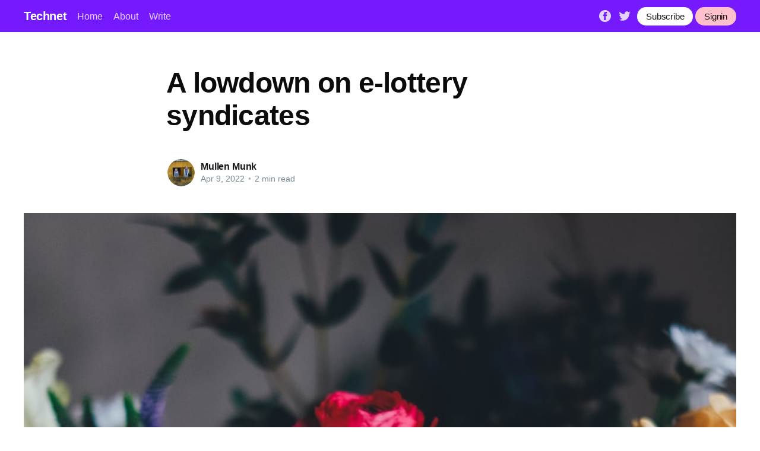

--- FILE ---
content_type: text/html; charset=utf-8
request_url: https://mullen-munk.technetbloggers.de/a-lowdown-on-e-lottery-syndicates/
body_size: 5602
content:
<!DOCTYPE html>
<html lang="en">
<head>

    <title>A lowdown on e-lottery syndicates</title>
    <meta charset="utf-8" />
    <meta http-equiv="X-UA-Compatible" content="IE=edge" />
    <meta name="HandheldFriendly" content="True" />
    <meta name="viewport" content="width=device-width, initial-scale=1.0" />

    <link rel="stylesheet" type="text/css" href="/assets/built/screen.css?v=d917ae60e2" />

    <link rel="icon" href="/favicon.png" type="image/png" />
    <meta name="referrer" content="no-referrer-when-downgrade" />
    
    <meta property="og:site_name" content="Technet" />
    <meta property="og:type" content="article" />
    <meta property="og:title" content="A lowdown on e-lottery syndicates" />
    <meta property="og:description" content="An on the internet syndicate harnesses the energy of the world wide web to enable people participating in a lottery to win a lot more frequently. This happens since when you obtain a lottery by way of a syndicate, you automatically make yourself eligible for the winnings of other members." />
    <meta property="og:url" content="https://technetbloggers.de/a-lowdown-on-e-lottery-syndicates/" />
    <meta property="og:image" content="https://images.unsplash.com/photo-1457089328109-e5d9bd499191?crop&#x3D;entropy&amp;cs&#x3D;tinysrgb&amp;fit&#x3D;crop&amp;fm&#x3D;jpg&amp;h&#x3D;600&amp;ixid&#x3D;MnwxfDB8MXxyYW5kb218MHx8cGhvdG98fHx8fHwxNjQ5NDcwODM3&amp;ixlib&#x3D;rb-1.2.1&amp;q&#x3D;80&amp;utm_campaign&#x3D;api-credit&amp;utm_medium&#x3D;referral&amp;utm_source&#x3D;unsplash_source&amp;w&#x3D;800" />
    <meta property="article:published_time" content="2022-04-09T02:20:41.000Z" />
    <meta property="article:modified_time" content="2022-04-09T02:20:41.000Z" />
    <meta property="article:publisher" content="https://www.facebook.com/ghost" />
    <meta name="twitter:card" content="summary_large_image" />
    <meta name="twitter:title" content="A lowdown on e-lottery syndicates" />
    <meta name="twitter:description" content="An on the internet syndicate harnesses the energy of the world wide web to enable people participating in a lottery to win a lot more frequently. This happens since when you obtain a lottery by way of a syndicate, you automatically make yourself eligible for the winnings of other members." />
    <meta name="twitter:url" content="https://technetbloggers.de/a-lowdown-on-e-lottery-syndicates/" />
    <meta name="twitter:image" content="https://images.unsplash.com/photo-1457089328109-e5d9bd499191?crop&#x3D;entropy&amp;cs&#x3D;tinysrgb&amp;fit&#x3D;crop&amp;fm&#x3D;jpg&amp;h&#x3D;600&amp;ixid&#x3D;MnwxfDB8MXxyYW5kb218MHx8cGhvdG98fHx8fHwxNjQ5NDcwODM3&amp;ixlib&#x3D;rb-1.2.1&amp;q&#x3D;80&amp;utm_campaign&#x3D;api-credit&amp;utm_medium&#x3D;referral&amp;utm_source&#x3D;unsplash_source&amp;w&#x3D;800" />
    <meta name="twitter:label1" content="Written by" />
    <meta name="twitter:data1" content="Mullen Munk" />
    <meta name="twitter:site" content="@ghost" />
    <meta property="og:image:width" content="800" />
    <meta property="og:image:height" content="600" />
    
    <link rel="alternate" type="application/rss+xml" title="Technet" href="https://technetbloggers.de/rss/" />
    
    <style>:root {--ghost-accent-color: #751aff;}</style>

</head>
<body class="post-template">
<div class="viewport">

    <header id="gh-head" class="gh-head has-cover">
        <nav class="gh-head-inner inner gh-container">

            <div class="gh-head-brand">
                <a class="gh-head-logo" href="https://technetbloggers.de">
                        Technet
                </a>
                <a class="gh-burger" role="button">
                    <div class="gh-burger-box">
                        <div class="gh-burger-inner"></div>
                    </div>
                </a>
            </div>
            <div class="gh-head-menu">
                <ul class="nav">
    <li class="nav-home"><a href="https://technetbloggers.de/">Home</a></li>
    <li class="nav-about"><a href="https://technetbloggers.de/about/">About</a></li>
    <li class="nav-write"><a href="https://technetbloggers.de/how-to-write-on-technet/">Write</a></li>
</ul>

            </div>
            <div class="gh-head-actions">
                <div class="gh-social">
                        <a class="gh-social-facebook" href="https://www.facebook.com/ghost" title="Facebook" target="_blank" rel="noopener"><svg viewBox="0 0 32 32" xmlns="http://www.w3.org/2000/svg"><path d="M16 0c8.837 0 16 7.163 16 16s-7.163 16-16 16S0 24.837 0 16 7.163 0 16 0zm5.204 4.911h-3.546c-2.103 0-4.443.885-4.443 3.934.01 1.062 0 2.08 0 3.225h-2.433v3.872h2.509v11.147h4.61v-11.22h3.042l.275-3.81h-3.397s.007-1.695 0-2.187c0-1.205 1.253-1.136 1.329-1.136h2.054V4.911z" /></svg></a>
                        <a class="gh-social-twitter" href="https://twitter.com/ghost" title="Twitter" target="_blank" rel="noopener"><svg xmlns="http://www.w3.org/2000/svg" viewBox="0 0 32 32"><path d="M30.063 7.313c-.813 1.125-1.75 2.125-2.875 2.938v.75c0 1.563-.188 3.125-.688 4.625a15.088 15.088 0 0 1-2.063 4.438c-.875 1.438-2 2.688-3.25 3.813a15.015 15.015 0 0 1-4.625 2.563c-1.813.688-3.75 1-5.75 1-3.25 0-6.188-.875-8.875-2.625.438.063.875.125 1.375.125 2.688 0 5.063-.875 7.188-2.5-1.25 0-2.375-.375-3.375-1.125s-1.688-1.688-2.063-2.875c.438.063.813.125 1.125.125.5 0 1-.063 1.5-.25-1.313-.25-2.438-.938-3.313-1.938a5.673 5.673 0 0 1-1.313-3.688v-.063c.813.438 1.688.688 2.625.688a5.228 5.228 0 0 1-1.875-2c-.5-.875-.688-1.813-.688-2.75 0-1.063.25-2.063.75-2.938 1.438 1.75 3.188 3.188 5.25 4.25s4.313 1.688 6.688 1.813a5.579 5.579 0 0 1 1.5-5.438c1.125-1.125 2.5-1.688 4.125-1.688s3.063.625 4.188 1.813a11.48 11.48 0 0 0 3.688-1.375c-.438 1.375-1.313 2.438-2.563 3.188 1.125-.125 2.188-.438 3.313-.875z"/></svg>
</a>
                </div>

                <a class="gh-head-button" href="https://technetbloggers.de/ghost/#/signup/dk2d">Subscribe</a>
                &nbsp;
                <a class="gh-head-button" style="background-color:pink" href="https://technetbloggers.de/ghost/#/signin">Signin</a>
            </div>
        </nav>
    </header>

    <main>
        



<article class="article post">

    <header class="article-header gh-canvas">


        <h1 class="article-title">﻿A lowdown on e-lottery syndicates</h1>


        <div class="article-byline">
            <section class="article-byline-content">
                <ul class="author-list">
                    <li class="author-list-item">
                        <a href="/author/mullen-munk/" class="author-avatar">
                            <img class="author-profile-image" src="https://images.unsplash.com/photo-1621559836248-2e9b3c4ff39b?crop&#x3D;entropy&amp;cs&#x3D;tinysrgb&amp;fit&#x3D;crop&amp;fm&#x3D;jpg&amp;h&#x3D;400&amp;ixid&#x3D;MnwxfDB8MXxyYW5kb218fHx8fHx8fHwxNjIxODY3MzE4&amp;ixlib&#x3D;rb-1.2.1&amp;q&#x3D;80&amp;utm_campaign&#x3D;api-credit&amp;utm_medium&#x3D;referral&amp;utm_source&#x3D;unsplash_source&amp;w&#x3D;400" alt="Mullen Munk" />
                        </a>
                    </li>
                </ul>
                <div class="article-byline-meta">
                    <h4 class="author-name"><a href="https://mullen-munk.technetbloggers.de/author/mullen-munk/">Mullen Munk</a></h4>
                    <div class="byline-meta-content">
                        <time class="byline-meta-date" datetime="2022-04-09">Apr 9, 2022</time>
                        <span class="byline-reading-time"><span class="bull">&bull;</span> 2 min read</span>
                    </div>
                </div>
            </section>
        </div>

        <figure class="article-image">
            <img
                srcset="https://images.unsplash.com/photo-1457089328109-e5d9bd499191?crop&#x3D;entropy&amp;cs&#x3D;tinysrgb&amp;fit&#x3D;crop&amp;fm&#x3D;jpg&amp;h&#x3D;600&amp;ixid&#x3D;MnwxfDB8MXxyYW5kb218MHx8cGhvdG98fHx8fHwxNjQ5NDcwODM3&amp;ixlib&#x3D;rb-1.2.1&amp;q&#x3D;80&amp;utm_campaign&#x3D;api-credit&amp;utm_medium&#x3D;referral&amp;utm_source&#x3D;unsplash_source&amp;w&#x3D;800 300w,
                        https://images.unsplash.com/photo-1457089328109-e5d9bd499191?crop&#x3D;entropy&amp;cs&#x3D;tinysrgb&amp;fit&#x3D;crop&amp;fm&#x3D;jpg&amp;h&#x3D;600&amp;ixid&#x3D;MnwxfDB8MXxyYW5kb218MHx8cGhvdG98fHx8fHwxNjQ5NDcwODM3&amp;ixlib&#x3D;rb-1.2.1&amp;q&#x3D;80&amp;utm_campaign&#x3D;api-credit&amp;utm_medium&#x3D;referral&amp;utm_source&#x3D;unsplash_source&amp;w&#x3D;800 600w,
                        https://images.unsplash.com/photo-1457089328109-e5d9bd499191?crop&#x3D;entropy&amp;cs&#x3D;tinysrgb&amp;fit&#x3D;crop&amp;fm&#x3D;jpg&amp;h&#x3D;600&amp;ixid&#x3D;MnwxfDB8MXxyYW5kb218MHx8cGhvdG98fHx8fHwxNjQ5NDcwODM3&amp;ixlib&#x3D;rb-1.2.1&amp;q&#x3D;80&amp;utm_campaign&#x3D;api-credit&amp;utm_medium&#x3D;referral&amp;utm_source&#x3D;unsplash_source&amp;w&#x3D;800 1000w,
                        https://images.unsplash.com/photo-1457089328109-e5d9bd499191?crop&#x3D;entropy&amp;cs&#x3D;tinysrgb&amp;fit&#x3D;crop&amp;fm&#x3D;jpg&amp;h&#x3D;600&amp;ixid&#x3D;MnwxfDB8MXxyYW5kb218MHx8cGhvdG98fHx8fHwxNjQ5NDcwODM3&amp;ixlib&#x3D;rb-1.2.1&amp;q&#x3D;80&amp;utm_campaign&#x3D;api-credit&amp;utm_medium&#x3D;referral&amp;utm_source&#x3D;unsplash_source&amp;w&#x3D;800 2000w"
                sizes="(min-width: 1400px) 1400px, 92vw"
                src="https://images.unsplash.com/photo-1457089328109-e5d9bd499191?crop&#x3D;entropy&amp;cs&#x3D;tinysrgb&amp;fit&#x3D;crop&amp;fm&#x3D;jpg&amp;h&#x3D;600&amp;ixid&#x3D;MnwxfDB8MXxyYW5kb218MHx8cGhvdG98fHx8fHwxNjQ5NDcwODM3&amp;ixlib&#x3D;rb-1.2.1&amp;q&#x3D;80&amp;utm_campaign&#x3D;api-credit&amp;utm_medium&#x3D;referral&amp;utm_source&#x3D;unsplash_source&amp;w&#x3D;800"
                alt="﻿A lowdown on e-lottery syndicates"
            />
        </figure>
    </header>

    <section class="gh-content gh-canvas">
        <p>An on the internet syndicate harnesses the energy of the world wide web to enable people participating in a lottery to win a lot more frequently. This happens since when you obtain a lottery by way of a syndicate, you automatically make yourself eligible for the winnings of other members. In essence you are entering a given lottery draw several occasions at no added price. Hence, your chances of winning boost exponentially. Of program, the winnings are split between the participants. So, an e-lottery syndicate is basically a trade-off among a potentially large lottery win towards much better chances of winning a smaller sized packet<br><br>Syndicates can span many countries for example Virtual World Direct (VWD), which runs a syndicated energy for the Euro Millions lottery, is available to citizens from Belgium, France, Spain, Austria, Ireland, Portugal, Switzerland, and Luxembourg. The vast player population along with the mixed lotteries of various nations helps make EuroMillions the largest bumper lottery method out there.    <br><br><a href="http://www.ratifyera.org/4-easy-ways-to-increase-your-chances-of-winning-the-lottery-not-for-skeptics/">http://www.ratifyera.org/4-easy-ways-to-increase-your-chances-of-winning-the-lottery-not-for-skeptics/</a> By turning out to be a member of an e-lottery syndicate you get accessibility to some of the greatest tax-free of charge lotteries in the planet. Membership is simple all that is needed is a pc with an internet connection and a credit card. With an e-lottery syndicate you do not require to maintain buying tickets each week and pay a visit to your lottery vendor for checking results. The entire method is computerized and when you win you are intimated by e-mail. You do not have to go anyplace to collect your winnings, they are sent to your house.   <br><br>There are numerous on-line assets which assessment e-lottery syndicates. You can refer these just before you decide upon the syndicate most suited to your style and pocket. Membership fees may vary and the amount of participants in a group can also differ. You ought to also verify for member critiques on different on-line forums, inputs from your countrymen can be especially revealing. Examine for the sort of client support and back-workplace assistance offered by the syndicate. Of program, scams abound and you must be alert and not fall prey to something that sounds too excellent to be correct. <br><br>Two popular lottery syndicates are the United kingdom Lotto syndicate and EuroMillions syndicate run by VWD. The United kingdom Lotto syndicate consists of multiple groups with 49 members in each group. So, the winnings in a group are shared by 49 members.  <a href="http://encounterghosts.com/how-to-bet-on-any-lottery/">http://encounterghosts.com/how-to-bet-on-any-lottery/</a> With just £5, you make your self eligible to winning towards 88 lines that open every week. The money is to be paid four weeks in advance. The draw occurs twice a week. The VWU EuroMillions syndicate has 39 members to a group and there are 36 lines in each draw. <br><br>Ultimately, you could also take a look at the variety of software program obtainable for lottery and gaming lovers. This consists of syndicate management software program for syndicates, entry management software program, and lottery analysis software program for the players.</p>
    </section>


</article>

<section class="footer-cta">
    <div class="inner">
        <h2>Sign up for more like this.</h2>
        <a class="footer-cta-button" href="#/portal">
            <div>Enter your email</div>
            <span>Subscribe</span>
        </a>
    </div>
</section>


<aside class="read-more-wrap">
    <div class="read-more inner">


                    
<article class="post-card post ">

    <a class="post-card-image-link" href="https://mullen-munk.technetbloggers.de/playing-poker-on-poker-on-line-gambling-sites/">
        <img class="post-card-image"
            srcset="https://images.unsplash.com/photo-1565255915810-22de14a87818?crop&#x3D;entropy&amp;cs&#x3D;tinysrgb&amp;fit&#x3D;crop&amp;fm&#x3D;jpg&amp;h&#x3D;600&amp;ixid&#x3D;MnwxfDB8MXxyYW5kb218fHx8fHx8fHwxNjI0NjI3ODM2&amp;ixlib&#x3D;rb-1.2.1&amp;q&#x3D;80&amp;utm_campaign&#x3D;api-credit&amp;utm_medium&#x3D;referral&amp;utm_source&#x3D;unsplash_source&amp;w&#x3D;800 300w,
                    https://images.unsplash.com/photo-1565255915810-22de14a87818?crop&#x3D;entropy&amp;cs&#x3D;tinysrgb&amp;fit&#x3D;crop&amp;fm&#x3D;jpg&amp;h&#x3D;600&amp;ixid&#x3D;MnwxfDB8MXxyYW5kb218fHx8fHx8fHwxNjI0NjI3ODM2&amp;ixlib&#x3D;rb-1.2.1&amp;q&#x3D;80&amp;utm_campaign&#x3D;api-credit&amp;utm_medium&#x3D;referral&amp;utm_source&#x3D;unsplash_source&amp;w&#x3D;800 600w,
                    https://images.unsplash.com/photo-1565255915810-22de14a87818?crop&#x3D;entropy&amp;cs&#x3D;tinysrgb&amp;fit&#x3D;crop&amp;fm&#x3D;jpg&amp;h&#x3D;600&amp;ixid&#x3D;MnwxfDB8MXxyYW5kb218fHx8fHx8fHwxNjI0NjI3ODM2&amp;ixlib&#x3D;rb-1.2.1&amp;q&#x3D;80&amp;utm_campaign&#x3D;api-credit&amp;utm_medium&#x3D;referral&amp;utm_source&#x3D;unsplash_source&amp;w&#x3D;800 1000w,
                    https://images.unsplash.com/photo-1565255915810-22de14a87818?crop&#x3D;entropy&amp;cs&#x3D;tinysrgb&amp;fit&#x3D;crop&amp;fm&#x3D;jpg&amp;h&#x3D;600&amp;ixid&#x3D;MnwxfDB8MXxyYW5kb218fHx8fHx8fHwxNjI0NjI3ODM2&amp;ixlib&#x3D;rb-1.2.1&amp;q&#x3D;80&amp;utm_campaign&#x3D;api-credit&amp;utm_medium&#x3D;referral&amp;utm_source&#x3D;unsplash_source&amp;w&#x3D;800 2000w"
            sizes="(max-width: 1000px) 400px, 800px"
            src="https://images.unsplash.com/photo-1565255915810-22de14a87818?crop&#x3D;entropy&amp;cs&#x3D;tinysrgb&amp;fit&#x3D;crop&amp;fm&#x3D;jpg&amp;h&#x3D;600&amp;ixid&#x3D;MnwxfDB8MXxyYW5kb218fHx8fHx8fHwxNjI0NjI3ODM2&amp;ixlib&#x3D;rb-1.2.1&amp;q&#x3D;80&amp;utm_campaign&#x3D;api-credit&amp;utm_medium&#x3D;referral&amp;utm_source&#x3D;unsplash_source&amp;w&#x3D;800"
            alt="Playing Poker on Poker On-line Gambling Sites"
            loading="lazy"
        />
    </a>

    <div class="post-card-content">

        <a class="post-card-content-link" href="https://mullen-munk.technetbloggers.de/playing-poker-on-poker-on-line-gambling-sites/">
            <header class="post-card-header">
                <h2 class="post-card-title">Playing Poker on Poker On-line Gambling Sites</h2>
            </header>
            <section class="post-card-excerpt">
                <p>Gambling can now be appreciated considerably more simply. If you want to perform poker, you no longer want to travel anyplace .  check here You never need to have to visit other cities and gambling places any longer. You can save your time and power with online gambling. It provides an</p>
            </section>
        </a>

        <footer class="post-card-meta">
            <ul class="author-list">
                <li class="author-list-item">
                    <a href="https://technetbloggers.de/author/mullen-munk/" class="static-avatar">
                        <img class="author-profile-image" src="https://images.unsplash.com/photo-1621559836248-2e9b3c4ff39b?crop&#x3D;entropy&amp;cs&#x3D;tinysrgb&amp;fit&#x3D;crop&amp;fm&#x3D;jpg&amp;h&#x3D;400&amp;ixid&#x3D;MnwxfDB8MXxyYW5kb218fHx8fHx8fHwxNjIxODY3MzE4&amp;ixlib&#x3D;rb-1.2.1&amp;q&#x3D;80&amp;utm_campaign&#x3D;api-credit&amp;utm_medium&#x3D;referral&amp;utm_source&#x3D;unsplash_source&amp;w&#x3D;400" alt="Mullen Munk" />
                    </a>
                </li>
            </ul>
            <div class="post-card-byline-content">
                <span><a href="https://mullen-munk.technetbloggers.de/author/mullen-munk/">Mullen Munk</a></span>
                <span class="post-card-byline-date"><time datetime="2021-06-25">Jun 25, 2021</time> <span class="bull">&bull;</span> 3 min read</span>
            </div>
        </footer>

    </div>

</article>
                    
<article class="post-card post ">

    <a class="post-card-image-link" href="https://mullen-munk.technetbloggers.de/total-info-regarding-the-pokerboya-gambling-internet-site-that-you-need-to-view/">
        <img class="post-card-image"
            srcset="https://images.unsplash.com/photo-1589348191006-eecc0b2ed47c?crop&#x3D;entropy&amp;cs&#x3D;tinysrgb&amp;fit&#x3D;crop&amp;fm&#x3D;jpg&amp;h&#x3D;600&amp;ixid&#x3D;MnwxfDB8MXxyYW5kb218fHx8fHx8fHwxNjIyOTIwMjUy&amp;ixlib&#x3D;rb-1.2.1&amp;q&#x3D;80&amp;utm_campaign&#x3D;api-credit&amp;utm_medium&#x3D;referral&amp;utm_source&#x3D;unsplash_source&amp;w&#x3D;800 300w,
                    https://images.unsplash.com/photo-1589348191006-eecc0b2ed47c?crop&#x3D;entropy&amp;cs&#x3D;tinysrgb&amp;fit&#x3D;crop&amp;fm&#x3D;jpg&amp;h&#x3D;600&amp;ixid&#x3D;MnwxfDB8MXxyYW5kb218fHx8fHx8fHwxNjIyOTIwMjUy&amp;ixlib&#x3D;rb-1.2.1&amp;q&#x3D;80&amp;utm_campaign&#x3D;api-credit&amp;utm_medium&#x3D;referral&amp;utm_source&#x3D;unsplash_source&amp;w&#x3D;800 600w,
                    https://images.unsplash.com/photo-1589348191006-eecc0b2ed47c?crop&#x3D;entropy&amp;cs&#x3D;tinysrgb&amp;fit&#x3D;crop&amp;fm&#x3D;jpg&amp;h&#x3D;600&amp;ixid&#x3D;MnwxfDB8MXxyYW5kb218fHx8fHx8fHwxNjIyOTIwMjUy&amp;ixlib&#x3D;rb-1.2.1&amp;q&#x3D;80&amp;utm_campaign&#x3D;api-credit&amp;utm_medium&#x3D;referral&amp;utm_source&#x3D;unsplash_source&amp;w&#x3D;800 1000w,
                    https://images.unsplash.com/photo-1589348191006-eecc0b2ed47c?crop&#x3D;entropy&amp;cs&#x3D;tinysrgb&amp;fit&#x3D;crop&amp;fm&#x3D;jpg&amp;h&#x3D;600&amp;ixid&#x3D;MnwxfDB8MXxyYW5kb218fHx8fHx8fHwxNjIyOTIwMjUy&amp;ixlib&#x3D;rb-1.2.1&amp;q&#x3D;80&amp;utm_campaign&#x3D;api-credit&amp;utm_medium&#x3D;referral&amp;utm_source&#x3D;unsplash_source&amp;w&#x3D;800 2000w"
            sizes="(max-width: 1000px) 400px, 800px"
            src="https://images.unsplash.com/photo-1589348191006-eecc0b2ed47c?crop&#x3D;entropy&amp;cs&#x3D;tinysrgb&amp;fit&#x3D;crop&amp;fm&#x3D;jpg&amp;h&#x3D;600&amp;ixid&#x3D;MnwxfDB8MXxyYW5kb218fHx8fHx8fHwxNjIyOTIwMjUy&amp;ixlib&#x3D;rb-1.2.1&amp;q&#x3D;80&amp;utm_campaign&#x3D;api-credit&amp;utm_medium&#x3D;referral&amp;utm_source&#x3D;unsplash_source&amp;w&#x3D;800"
            alt="Total Info Regarding the Pokerboya Gambling Internet site that You Need to View"
            loading="lazy"
        />
    </a>

    <div class="post-card-content">

        <a class="post-card-content-link" href="https://mullen-munk.technetbloggers.de/total-info-regarding-the-pokerboya-gambling-internet-site-that-you-need-to-view/">
            <header class="post-card-header">
                <h2 class="post-card-title">Total Info Regarding the Pokerboya Gambling Internet site that You Need to View</h2>
            </header>
            <section class="post-card-excerpt">
                <p>The existence of the on the internet PokerBoya gambling site is indeed considerably sought soon after by bettors. How not, this website is a single of the handful of internet sites that can ensure wonderful advantages when you perform on it. Since this Poker Boya on the internet gambling website</p>
            </section>
        </a>

        <footer class="post-card-meta">
            <ul class="author-list">
                <li class="author-list-item">
                    <a href="https://technetbloggers.de/author/mullen-munk/" class="static-avatar">
                        <img class="author-profile-image" src="https://images.unsplash.com/photo-1621559836248-2e9b3c4ff39b?crop&#x3D;entropy&amp;cs&#x3D;tinysrgb&amp;fit&#x3D;crop&amp;fm&#x3D;jpg&amp;h&#x3D;400&amp;ixid&#x3D;MnwxfDB8MXxyYW5kb218fHx8fHx8fHwxNjIxODY3MzE4&amp;ixlib&#x3D;rb-1.2.1&amp;q&#x3D;80&amp;utm_campaign&#x3D;api-credit&amp;utm_medium&#x3D;referral&amp;utm_source&#x3D;unsplash_source&amp;w&#x3D;400" alt="Mullen Munk" />
                    </a>
                </li>
            </ul>
            <div class="post-card-byline-content">
                <span><a href="https://mullen-munk.technetbloggers.de/author/mullen-munk/">Mullen Munk</a></span>
                <span class="post-card-byline-date"><time datetime="2021-06-05">Jun 5, 2021</time> <span class="bull">&bull;</span> 2 min read</span>
            </div>
        </footer>

    </div>

</article>
                    
<article class="post-card post ">

    <a class="post-card-image-link" href="https://mullen-munk.technetbloggers.de/some-excellent-concepts-about-wedding-ceremony-casino-retain-the-services-of-for-wedding-party/">
        <img class="post-card-image"
            srcset="https://images.unsplash.com/photo-1530510004231-720218d936da?crop&#x3D;entropy&amp;cs&#x3D;tinysrgb&amp;fit&#x3D;crop&amp;fm&#x3D;jpg&amp;h&#x3D;600&amp;ixid&#x3D;MnwxfDB8MXxyYW5kb218fHx8fHx8fHwxNjIyMzE1MTky&amp;ixlib&#x3D;rb-1.2.1&amp;q&#x3D;80&amp;utm_campaign&#x3D;api-credit&amp;utm_medium&#x3D;referral&amp;utm_source&#x3D;unsplash_source&amp;w&#x3D;800 300w,
                    https://images.unsplash.com/photo-1530510004231-720218d936da?crop&#x3D;entropy&amp;cs&#x3D;tinysrgb&amp;fit&#x3D;crop&amp;fm&#x3D;jpg&amp;h&#x3D;600&amp;ixid&#x3D;MnwxfDB8MXxyYW5kb218fHx8fHx8fHwxNjIyMzE1MTky&amp;ixlib&#x3D;rb-1.2.1&amp;q&#x3D;80&amp;utm_campaign&#x3D;api-credit&amp;utm_medium&#x3D;referral&amp;utm_source&#x3D;unsplash_source&amp;w&#x3D;800 600w,
                    https://images.unsplash.com/photo-1530510004231-720218d936da?crop&#x3D;entropy&amp;cs&#x3D;tinysrgb&amp;fit&#x3D;crop&amp;fm&#x3D;jpg&amp;h&#x3D;600&amp;ixid&#x3D;MnwxfDB8MXxyYW5kb218fHx8fHx8fHwxNjIyMzE1MTky&amp;ixlib&#x3D;rb-1.2.1&amp;q&#x3D;80&amp;utm_campaign&#x3D;api-credit&amp;utm_medium&#x3D;referral&amp;utm_source&#x3D;unsplash_source&amp;w&#x3D;800 1000w,
                    https://images.unsplash.com/photo-1530510004231-720218d936da?crop&#x3D;entropy&amp;cs&#x3D;tinysrgb&amp;fit&#x3D;crop&amp;fm&#x3D;jpg&amp;h&#x3D;600&amp;ixid&#x3D;MnwxfDB8MXxyYW5kb218fHx8fHx8fHwxNjIyMzE1MTky&amp;ixlib&#x3D;rb-1.2.1&amp;q&#x3D;80&amp;utm_campaign&#x3D;api-credit&amp;utm_medium&#x3D;referral&amp;utm_source&#x3D;unsplash_source&amp;w&#x3D;800 2000w"
            sizes="(max-width: 1000px) 400px, 800px"
            src="https://images.unsplash.com/photo-1530510004231-720218d936da?crop&#x3D;entropy&amp;cs&#x3D;tinysrgb&amp;fit&#x3D;crop&amp;fm&#x3D;jpg&amp;h&#x3D;600&amp;ixid&#x3D;MnwxfDB8MXxyYW5kb218fHx8fHx8fHwxNjIyMzE1MTky&amp;ixlib&#x3D;rb-1.2.1&amp;q&#x3D;80&amp;utm_campaign&#x3D;api-credit&amp;utm_medium&#x3D;referral&amp;utm_source&#x3D;unsplash_source&amp;w&#x3D;800"
            alt="Some Excellent Concepts about Wedding ceremony Casino Retain the services of for Wedding Party"
            loading="lazy"
        />
    </a>

    <div class="post-card-content">

        <a class="post-card-content-link" href="https://mullen-munk.technetbloggers.de/some-excellent-concepts-about-wedding-ceremony-casino-retain-the-services-of-for-wedding-party/">
            <header class="post-card-header">
                <h2 class="post-card-title">Some Excellent Concepts about Wedding ceremony Casino Retain the services of for Wedding Party</h2>
            </header>
            <section class="post-card-excerpt">
                <p>Wedding ceremony ceremony is the most critical occasion for each individual. It is a dream event which is exceptional for every person. So, individuals want to make their occasions distinctive and much more colourful so that it lasts as a good memory for ever. Casino wedding get together is a</p>
            </section>
        </a>

        <footer class="post-card-meta">
            <ul class="author-list">
                <li class="author-list-item">
                    <a href="https://technetbloggers.de/author/mullen-munk/" class="static-avatar">
                        <img class="author-profile-image" src="https://images.unsplash.com/photo-1621559836248-2e9b3c4ff39b?crop&#x3D;entropy&amp;cs&#x3D;tinysrgb&amp;fit&#x3D;crop&amp;fm&#x3D;jpg&amp;h&#x3D;400&amp;ixid&#x3D;MnwxfDB8MXxyYW5kb218fHx8fHx8fHwxNjIxODY3MzE4&amp;ixlib&#x3D;rb-1.2.1&amp;q&#x3D;80&amp;utm_campaign&#x3D;api-credit&amp;utm_medium&#x3D;referral&amp;utm_source&#x3D;unsplash_source&amp;w&#x3D;400" alt="Mullen Munk" />
                    </a>
                </li>
            </ul>
            <div class="post-card-byline-content">
                <span><a href="https://mullen-munk.technetbloggers.de/author/mullen-munk/">Mullen Munk</a></span>
                <span class="post-card-byline-date"><time datetime="2021-05-29">May 29, 2021</time> <span class="bull">&bull;</span> 2 min read</span>
            </div>
        </footer>

    </div>

</article>

    </div>
</aside>


    </main>

    <footer class="site-footer outer">
        <div class="inner">
            <section class="copyright"><a href="https://technetbloggers.de">Technet</a> &copy; 2026</section>
            <nav class="site-footer-nav">
                <ul class="nav">
    <li class="nav-data-privacy"><a href="https://technetbloggers.de/privacy/">Data &amp; privacy</a></li>
    <li class="nav-contact"><a href="https://technetbloggers.de/contact/">Contact</a></li>
    <li class="nav-contribute"><a href="https://technetbloggers.de/contribute/">Contribute →</a></li>
</ul>

            </nav>
        </div>
    </footer>

</div>


<script
    src="https://code.jquery.com/jquery-3.5.1.min.js"
    integrity="sha256-9/aliU8dGd2tb6OSsuzixeV4y/faTqgFtohetphbbj0="
    crossorigin="anonymous">
</script>
<script src="/assets/built/casper.js?v=d917ae60e2"></script>
<script>
$(document).ready(function () {
    // Mobile Menu Trigger
    $('.gh-burger').click(function () {
        $('body').toggleClass('gh-head-open');
    });
    // FitVids - Makes video embeds responsive
    $(".gh-content").fitVids();
});
</script>



<script defer src="https://static.cloudflareinsights.com/beacon.min.js/vcd15cbe7772f49c399c6a5babf22c1241717689176015" integrity="sha512-ZpsOmlRQV6y907TI0dKBHq9Md29nnaEIPlkf84rnaERnq6zvWvPUqr2ft8M1aS28oN72PdrCzSjY4U6VaAw1EQ==" data-cf-beacon='{"version":"2024.11.0","token":"fab537b79f524be190224200795f63d5","r":1,"server_timing":{"name":{"cfCacheStatus":true,"cfEdge":true,"cfExtPri":true,"cfL4":true,"cfOrigin":true,"cfSpeedBrain":true},"location_startswith":null}}' crossorigin="anonymous"></script>
</body>
</html>
